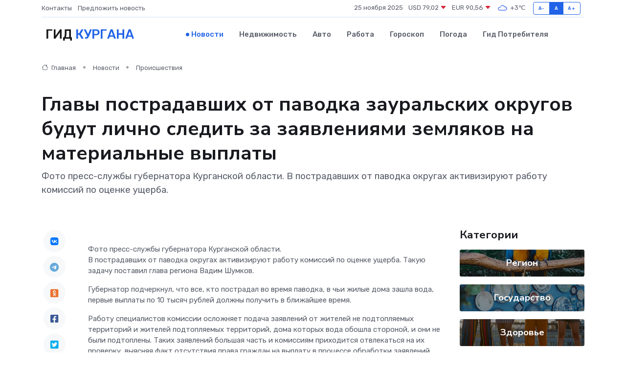

--- FILE ---
content_type: text/html; charset=UTF-8
request_url: https://kurgan-gid.ru/news/proisshestviya/glavy-postradavshih-ot-pavodka-zauralskih-okrugov-budut-lichno-sledit-za-zayavleniyami-zemlyakov-na-materialnye-vyplaty.htm
body_size: 10593
content:
<!DOCTYPE html>
<html lang="ru">
<head>
	<meta charset="utf-8">
	<meta name="csrf-token" content="oaom1DBHSo3aOvM1GjjiRnEayKZA1RLCylYmdzmO">
    <meta http-equiv="X-UA-Compatible" content="IE=edge">
    <meta name="viewport" content="width=device-width, initial-scale=1">
    <title>Главы пострадавших от паводка зауральских округов будут лично следить за заявлениями земляков на материальные выплаты - новости Кургана</title>
    <meta name="description" property="description" content="Фото пресс-службы губернатора Курганской области. В пострадавших от паводка округах активизируют работу комиссий по оценке ущерба.">
    
    <meta property="fb:pages" content="105958871990207" />
    <link rel="shortcut icon" type="image/x-icon" href="https://kurgan-gid.ru/favicon.svg">
    <link rel="canonical" href="https://kurgan-gid.ru/news/proisshestviya/glavy-postradavshih-ot-pavodka-zauralskih-okrugov-budut-lichno-sledit-za-zayavleniyami-zemlyakov-na-materialnye-vyplaty.htm">
    <link rel="preconnect" href="https://fonts.gstatic.com">
    <link rel="dns-prefetch" href="https://fonts.googleapis.com">
    <link rel="dns-prefetch" href="https://pagead2.googlesyndication.com">
    <link rel="dns-prefetch" href="https://res.cloudinary.com">
    <link href="https://fonts.googleapis.com/css2?family=Nunito+Sans:wght@400;700&family=Rubik:wght@400;500;700&display=swap" rel="stylesheet">
    <link rel="stylesheet" type="text/css" href="https://kurgan-gid.ru/assets/font-awesome/css/all.min.css">
    <link rel="stylesheet" type="text/css" href="https://kurgan-gid.ru/assets/bootstrap-icons/bootstrap-icons.css">
    <link rel="stylesheet" type="text/css" href="https://kurgan-gid.ru/assets/tiny-slider/tiny-slider.css">
    <link rel="stylesheet" type="text/css" href="https://kurgan-gid.ru/assets/glightbox/css/glightbox.min.css">
    <link rel="stylesheet" type="text/css" href="https://kurgan-gid.ru/assets/plyr/plyr.css">
    <link id="style-switch" rel="stylesheet" type="text/css" href="https://kurgan-gid.ru/assets/css/style.css">
    <link rel="stylesheet" type="text/css" href="https://kurgan-gid.ru/assets/css/style2.css">

    <meta name="twitter:card" content="summary">
    <meta name="twitter:site" content="@mysite">
    <meta name="twitter:title" content="Главы пострадавших от паводка зауральских округов будут лично следить за заявлениями земляков на материальные выплаты - новости Кургана">
    <meta name="twitter:description" content="Фото пресс-службы губернатора Курганской области. В пострадавших от паводка округах активизируют работу комиссий по оценке ущерба.">
    <meta name="twitter:creator" content="@mysite">
    <meta name="twitter:image:src" content="https://res.cloudinary.com/dr65svbgc/image/upload/czyayavzshimphjef4ph">
    <meta name="twitter:domain" content="kurgan-gid.ru">
    <meta name="twitter:card" content="summary_large_image" /><meta name="twitter:image" content="https://res.cloudinary.com/dr65svbgc/image/upload/czyayavzshimphjef4ph">

    <meta property="og:url" content="http://kurgan-gid.ru/news/proisshestviya/glavy-postradavshih-ot-pavodka-zauralskih-okrugov-budut-lichno-sledit-za-zayavleniyami-zemlyakov-na-materialnye-vyplaty.htm">
    <meta property="og:title" content="Главы пострадавших от паводка зауральских округов будут лично следить за заявлениями земляков на материальные выплаты - новости Кургана">
    <meta property="og:description" content="Фото пресс-службы губернатора Курганской области. В пострадавших от паводка округах активизируют работу комиссий по оценке ущерба.">
    <meta property="og:type" content="website">
    <meta property="og:image" content="https://res.cloudinary.com/dr65svbgc/image/upload/czyayavzshimphjef4ph">
    <meta property="og:locale" content="ru_RU">
    <meta property="og:site_name" content="Гид Кургана">
    

    <link rel="image_src" href="https://res.cloudinary.com/dr65svbgc/image/upload/czyayavzshimphjef4ph" />

    <link rel="alternate" type="application/rss+xml" href="https://kurgan-gid.ru/feed" title="Курган: гид, новости, афиша">
        <script async src="https://pagead2.googlesyndication.com/pagead/js/adsbygoogle.js"></script>
    <script>
        (adsbygoogle = window.adsbygoogle || []).push({
            google_ad_client: "ca-pub-0899253526956684",
            enable_page_level_ads: true
        });
    </script>
        
    
    
    
    <script>if (window.top !== window.self) window.top.location.replace(window.self.location.href);</script>
    <script>if(self != top) { top.location=document.location;}</script>

<!-- Google tag (gtag.js) -->
<script async src="https://www.googletagmanager.com/gtag/js?id=G-71VQP5FD0J"></script>
<script>
  window.dataLayer = window.dataLayer || [];
  function gtag(){dataLayer.push(arguments);}
  gtag('js', new Date());

  gtag('config', 'G-71VQP5FD0J');
</script>
</head>
<body>
<script type="text/javascript" > (function(m,e,t,r,i,k,a){m[i]=m[i]||function(){(m[i].a=m[i].a||[]).push(arguments)}; m[i].l=1*new Date();k=e.createElement(t),a=e.getElementsByTagName(t)[0],k.async=1,k.src=r,a.parentNode.insertBefore(k,a)}) (window, document, "script", "https://mc.yandex.ru/metrika/tag.js", "ym"); ym(54009412, "init", {}); ym(86840228, "init", { clickmap:true, trackLinks:true, accurateTrackBounce:true, webvisor:true });</script> <noscript><div><img src="https://mc.yandex.ru/watch/54009412" style="position:absolute; left:-9999px;" alt="" /><img src="https://mc.yandex.ru/watch/86840228" style="position:absolute; left:-9999px;" alt="" /></div></noscript>
<script type="text/javascript">
    new Image().src = "//counter.yadro.ru/hit?r"+escape(document.referrer)+((typeof(screen)=="undefined")?"":";s"+screen.width+"*"+screen.height+"*"+(screen.colorDepth?screen.colorDepth:screen.pixelDepth))+";u"+escape(document.URL)+";h"+escape(document.title.substring(0,150))+";"+Math.random();
</script>
<!-- Rating@Mail.ru counter -->
<script type="text/javascript">
var _tmr = window._tmr || (window._tmr = []);
_tmr.push({id: "3138453", type: "pageView", start: (new Date()).getTime()});
(function (d, w, id) {
  if (d.getElementById(id)) return;
  var ts = d.createElement("script"); ts.type = "text/javascript"; ts.async = true; ts.id = id;
  ts.src = "https://top-fwz1.mail.ru/js/code.js";
  var f = function () {var s = d.getElementsByTagName("script")[0]; s.parentNode.insertBefore(ts, s);};
  if (w.opera == "[object Opera]") { d.addEventListener("DOMContentLoaded", f, false); } else { f(); }
})(document, window, "topmailru-code");
</script><noscript><div>
<img src="https://top-fwz1.mail.ru/counter?id=3138453;js=na" style="border:0;position:absolute;left:-9999px;" alt="Top.Mail.Ru" />
</div></noscript>
<!-- //Rating@Mail.ru counter -->

<header class="navbar-light navbar-sticky header-static">
    <div class="navbar-top d-none d-lg-block small">
        <div class="container">
            <div class="d-md-flex justify-content-between align-items-center my-1">
                <!-- Top bar left -->
                <ul class="nav">
                    <li class="nav-item">
                        <a class="nav-link ps-0" href="https://kurgan-gid.ru/contacts">Контакты</a>
                    </li>
                    <li class="nav-item">
                        <a class="nav-link ps-0" href="https://kurgan-gid.ru/sendnews">Предложить новость</a>
                    </li>
                    
                </ul>
                <!-- Top bar right -->
                <div class="d-flex align-items-center">
                    
                    <ul class="list-inline mb-0 text-center text-sm-end me-3">
						<li class="list-inline-item">
							<span>25 ноября 2025</span>
						</li>
                        <li class="list-inline-item">
                            <a class="nav-link px-0" href="https://kurgan-gid.ru/currency">
                                <span>USD 79,02 <i class="bi bi-caret-down-fill text-danger"></i></span>
                            </a>
						</li>
                        <li class="list-inline-item">
                            <a class="nav-link px-0" href="https://kurgan-gid.ru/currency">
                                <span>EUR 90,56 <i class="bi bi-caret-down-fill text-danger"></i></span>
                            </a>
						</li>
						<li class="list-inline-item">
                            <a class="nav-link px-0" href="https://kurgan-gid.ru/pogoda">
                                <svg xmlns="http://www.w3.org/2000/svg" width="25" height="25" viewBox="0 0 30 30"><path fill="#315EFB" fill-rule="evenodd" d="M25.036 13.066a4.948 4.948 0 0 1 0 5.868A4.99 4.99 0 0 1 20.99 21H8.507a4.49 4.49 0 0 1-3.64-1.86 4.458 4.458 0 0 1 0-5.281A4.491 4.491 0 0 1 8.506 12c.686 0 1.37.159 1.996.473a.5.5 0 0 1 .16.766l-.33.399a.502.502 0 0 1-.598.132 2.976 2.976 0 0 0-3.346.608 3.007 3.007 0 0 0 .334 4.532c.527.396 1.177.59 1.836.59H20.94a3.54 3.54 0 0 0 2.163-.711 3.497 3.497 0 0 0 1.358-3.206 3.45 3.45 0 0 0-.706-1.727A3.486 3.486 0 0 0 20.99 12.5c-.07 0-.138.016-.208.02-.328.02-.645.085-.947.192a.496.496 0 0 1-.63-.287 4.637 4.637 0 0 0-.445-.874 4.495 4.495 0 0 0-.584-.733A4.461 4.461 0 0 0 14.998 9.5a4.46 4.46 0 0 0-3.177 1.318 2.326 2.326 0 0 0-.135.147.5.5 0 0 1-.592.131 5.78 5.78 0 0 0-.453-.19.5.5 0 0 1-.21-.79A5.97 5.97 0 0 1 14.998 8a5.97 5.97 0 0 1 4.237 1.757c.398.399.704.85.966 1.319.262-.042.525-.076.79-.076a4.99 4.99 0 0 1 4.045 2.066zM0 0v30V0zm30 0v30V0z"></path></svg>
                                <span>+3&#8451;</span>
                            </a>
						</li>
					</ul>

                    <!-- Font size accessibility START -->
                    <div class="btn-group me-2" role="group" aria-label="font size changer">
                        <input type="radio" class="btn-check" name="fntradio" id="font-sm">
                        <label class="btn btn-xs btn-outline-primary mb-0" for="font-sm">A-</label>

                        <input type="radio" class="btn-check" name="fntradio" id="font-default" checked>
                        <label class="btn btn-xs btn-outline-primary mb-0" for="font-default">A</label>

                        <input type="radio" class="btn-check" name="fntradio" id="font-lg">
                        <label class="btn btn-xs btn-outline-primary mb-0" for="font-lg">A+</label>
                    </div>

                    
                </div>
            </div>
            <!-- Divider -->
            <div class="border-bottom border-2 border-primary opacity-1"></div>
        </div>
    </div>

    <!-- Logo Nav START -->
    <nav class="navbar navbar-expand-lg">
        <div class="container">
            <!-- Logo START -->
            <a class="navbar-brand" href="https://kurgan-gid.ru" style="text-align: end;">
                
                			<span class="ms-2 fs-3 text-uppercase fw-normal">Гид <span style="color: #2163e8;">Кургана</span></span>
                            </a>
            <!-- Logo END -->

            <!-- Responsive navbar toggler -->
            <button class="navbar-toggler ms-auto" type="button" data-bs-toggle="collapse"
                data-bs-target="#navbarCollapse" aria-controls="navbarCollapse" aria-expanded="false"
                aria-label="Toggle navigation">
                <span class="text-body h6 d-none d-sm-inline-block">Menu</span>
                <span class="navbar-toggler-icon"></span>
            </button>

            <!-- Main navbar START -->
            <div class="collapse navbar-collapse" id="navbarCollapse">
                <ul class="navbar-nav navbar-nav-scroll mx-auto">
                                        <li class="nav-item"> <a class="nav-link active" href="https://kurgan-gid.ru/news">Новости</a></li>
                                        <li class="nav-item"> <a class="nav-link" href="https://kurgan-gid.ru/realty">Недвижимость</a></li>
                                        <li class="nav-item"> <a class="nav-link" href="https://kurgan-gid.ru/auto">Авто</a></li>
                                        <li class="nav-item"> <a class="nav-link" href="https://kurgan-gid.ru/job">Работа</a></li>
                                        <li class="nav-item"> <a class="nav-link" href="https://kurgan-gid.ru/horoscope">Гороскоп</a></li>
                                        <li class="nav-item"> <a class="nav-link" href="https://kurgan-gid.ru/pogoda">Погода</a></li>
                                        <li class="nav-item"> <a class="nav-link" href="https://kurgan-gid.ru/poleznoe">Гид потребителя</a></li>
                                    </ul>
            </div>
            <!-- Main navbar END -->

            
        </div>
    </nav>
    <!-- Logo Nav END -->
</header>
    <main>
        <!-- =======================
                Main content START -->
        <section class="pt-3 pb-lg-5">
            <div class="container" data-sticky-container>
                <div class="row">
                    <!-- Main Post START -->
                    <div class="col-lg-9">
                        <!-- Categorie Detail START -->
                        <div class="mb-4">
							<nav aria-label="breadcrumb" itemscope itemtype="http://schema.org/BreadcrumbList">
								<ol class="breadcrumb breadcrumb-dots">
									<li class="breadcrumb-item" itemprop="itemListElement" itemscope itemtype="http://schema.org/ListItem">
										<meta itemprop="name" content="Гид Кургана">
										<meta itemprop="position" content="1">
										<meta itemprop="item" content="https://kurgan-gid.ru">
										<a itemprop="url" href="https://kurgan-gid.ru">
										<i class="bi bi-house me-1"></i> Главная
										</a>
									</li>
									<li class="breadcrumb-item" itemprop="itemListElement" itemscope itemtype="http://schema.org/ListItem">
										<meta itemprop="name" content="Новости">
										<meta itemprop="position" content="2">
										<meta itemprop="item" content="https://kurgan-gid.ru/news">
										<a itemprop="url" href="https://kurgan-gid.ru/news"> Новости</a>
									</li>
									<li class="breadcrumb-item" aria-current="page" itemprop="itemListElement" itemscope itemtype="http://schema.org/ListItem">
										<meta itemprop="name" content="Происшествия">
										<meta itemprop="position" content="3">
										<meta itemprop="item" content="https://kurgan-gid.ru/news/proisshestviya">
										<a itemprop="url" href="https://kurgan-gid.ru/news/proisshestviya"> Происшествия</a>
									</li>
									<li aria-current="page" itemprop="itemListElement" itemscope itemtype="http://schema.org/ListItem">
									<meta itemprop="name" content="Главы пострадавших от паводка зауральских округов будут лично следить за заявлениями земляков на материальные выплаты">
									<meta itemprop="position" content="4" />
									<meta itemprop="item" content="https://kurgan-gid.ru/news/proisshestviya/glavy-postradavshih-ot-pavodka-zauralskih-okrugov-budut-lichno-sledit-za-zayavleniyami-zemlyakov-na-materialnye-vyplaty.htm">
									</li>
								</ol>
							</nav>
						
                        </div>
                    </div>
                </div>
                <div class="row align-items-center">
                                                        <!-- Content -->
                    <div class="col-md-12 mt-4 mt-md-0">
                                            <h1 class="display-6">Главы пострадавших от паводка зауральских округов будут лично следить за заявлениями земляков на материальные выплаты</h1>
                        <p class="lead">Фото пресс-службы губернатора Курганской области.

В пострадавших от паводка округах активизируют работу комиссий по оценке ущерба.</p>
                    </div>
				                                    </div>
            </div>
        </section>
        <!-- =======================
        Main START -->
        <section class="pt-0">
            <div class="container position-relative" data-sticky-container>
                <div class="row">
                    <!-- Left sidebar START -->
                    <div class="col-md-1">
                        <div class="text-start text-lg-center mb-5" data-sticky data-margin-top="80" data-sticky-for="767">
                            <style>
                                .fa-vk::before {
                                    color: #07f;
                                }
                                .fa-telegram::before {
                                    color: #64a9dc;
                                }
                                .fa-facebook-square::before {
                                    color: #3b5998;
                                }
                                .fa-odnoklassniki-square::before {
                                    color: #eb722e;
                                }
                                .fa-twitter-square::before {
                                    color: #00aced;
                                }
                                .fa-whatsapp::before {
                                    color: #65bc54;
                                }
                                .fa-viber::before {
                                    color: #7b519d;
                                }
                                .fa-moimir svg {
                                    background-color: #168de2;
                                    height: 18px;
                                    width: 18px;
                                    background-size: 18px 18px;
                                    border-radius: 4px;
                                    margin-bottom: 2px;
                                }
                            </style>
                            <ul class="nav text-white-force">
                                <li class="nav-item">
                                    <a class="nav-link icon-md rounded-circle m-1 p-0 fs-5 bg-light" href="https://vk.com/share.php?url=https://kurgan-gid.ru/news/proisshestviya/glavy-postradavshih-ot-pavodka-zauralskih-okrugov-budut-lichno-sledit-za-zayavleniyami-zemlyakov-na-materialnye-vyplaty.htm&title=Главы пострадавших от паводка зауральских округов будут лично следить за заявлениями земляков на материальные выплаты - новости Кургана&utm_source=share" rel="nofollow" target="_blank">
                                        <i class="fab fa-vk align-middle text-body"></i>
                                    </a>
                                </li>
                                <li class="nav-item">
                                    <a class="nav-link icon-md rounded-circle m-1 p-0 fs-5 bg-light" href="https://t.me/share/url?url=https://kurgan-gid.ru/news/proisshestviya/glavy-postradavshih-ot-pavodka-zauralskih-okrugov-budut-lichno-sledit-za-zayavleniyami-zemlyakov-na-materialnye-vyplaty.htm&text=Главы пострадавших от паводка зауральских округов будут лично следить за заявлениями земляков на материальные выплаты - новости Кургана&utm_source=share" rel="nofollow" target="_blank">
                                        <i class="fab fa-telegram align-middle text-body"></i>
                                    </a>
                                </li>
                                <li class="nav-item">
                                    <a class="nav-link icon-md rounded-circle m-1 p-0 fs-5 bg-light" href="https://connect.ok.ru/offer?url=https://kurgan-gid.ru/news/proisshestviya/glavy-postradavshih-ot-pavodka-zauralskih-okrugov-budut-lichno-sledit-za-zayavleniyami-zemlyakov-na-materialnye-vyplaty.htm&title=Главы пострадавших от паводка зауральских округов будут лично следить за заявлениями земляков на материальные выплаты - новости Кургана&utm_source=share" rel="nofollow" target="_blank">
                                        <i class="fab fa-odnoklassniki-square align-middle text-body"></i>
                                    </a>
                                </li>
                                <li class="nav-item">
                                    <a class="nav-link icon-md rounded-circle m-1 p-0 fs-5 bg-light" href="https://www.facebook.com/sharer.php?src=sp&u=https://kurgan-gid.ru/news/proisshestviya/glavy-postradavshih-ot-pavodka-zauralskih-okrugov-budut-lichno-sledit-za-zayavleniyami-zemlyakov-na-materialnye-vyplaty.htm&title=Главы пострадавших от паводка зауральских округов будут лично следить за заявлениями земляков на материальные выплаты - новости Кургана&utm_source=share" rel="nofollow" target="_blank">
                                        <i class="fab fa-facebook-square align-middle text-body"></i>
                                    </a>
                                </li>
                                <li class="nav-item">
                                    <a class="nav-link icon-md rounded-circle m-1 p-0 fs-5 bg-light" href="https://twitter.com/intent/tweet?text=Главы пострадавших от паводка зауральских округов будут лично следить за заявлениями земляков на материальные выплаты - новости Кургана&url=https://kurgan-gid.ru/news/proisshestviya/glavy-postradavshih-ot-pavodka-zauralskih-okrugov-budut-lichno-sledit-za-zayavleniyami-zemlyakov-na-materialnye-vyplaty.htm&utm_source=share" rel="nofollow" target="_blank">
                                        <i class="fab fa-twitter-square align-middle text-body"></i>
                                    </a>
                                </li>
                                <li class="nav-item">
                                    <a class="nav-link icon-md rounded-circle m-1 p-0 fs-5 bg-light" href="https://api.whatsapp.com/send?text=Главы пострадавших от паводка зауральских округов будут лично следить за заявлениями земляков на материальные выплаты - новости Кургана https://kurgan-gid.ru/news/proisshestviya/glavy-postradavshih-ot-pavodka-zauralskih-okrugov-budut-lichno-sledit-za-zayavleniyami-zemlyakov-na-materialnye-vyplaty.htm&utm_source=share" rel="nofollow" target="_blank">
                                        <i class="fab fa-whatsapp align-middle text-body"></i>
                                    </a>
                                </li>
                                <li class="nav-item">
                                    <a class="nav-link icon-md rounded-circle m-1 p-0 fs-5 bg-light" href="viber://forward?text=Главы пострадавших от паводка зауральских округов будут лично следить за заявлениями земляков на материальные выплаты - новости Кургана https://kurgan-gid.ru/news/proisshestviya/glavy-postradavshih-ot-pavodka-zauralskih-okrugov-budut-lichno-sledit-za-zayavleniyami-zemlyakov-na-materialnye-vyplaty.htm&utm_source=share" rel="nofollow" target="_blank">
                                        <i class="fab fa-viber align-middle text-body"></i>
                                    </a>
                                </li>
                                <li class="nav-item">
                                    <a class="nav-link icon-md rounded-circle m-1 p-0 fs-5 bg-light" href="https://connect.mail.ru/share?url=https://kurgan-gid.ru/news/proisshestviya/glavy-postradavshih-ot-pavodka-zauralskih-okrugov-budut-lichno-sledit-za-zayavleniyami-zemlyakov-na-materialnye-vyplaty.htm&title=Главы пострадавших от паводка зауральских округов будут лично следить за заявлениями земляков на материальные выплаты - новости Кургана&utm_source=share" rel="nofollow" target="_blank">
                                        <i class="fab fa-moimir align-middle text-body"><svg viewBox='0 0 24 24' xmlns='http://www.w3.org/2000/svg'><path d='M8.889 9.667a1.333 1.333 0 100-2.667 1.333 1.333 0 000 2.667zm6.222 0a1.333 1.333 0 100-2.667 1.333 1.333 0 000 2.667zm4.77 6.108l-1.802-3.028a.879.879 0 00-1.188-.307.843.843 0 00-.313 1.166l.214.36a6.71 6.71 0 01-4.795 1.996 6.711 6.711 0 01-4.792-1.992l.217-.364a.844.844 0 00-.313-1.166.878.878 0 00-1.189.307l-1.8 3.028a.844.844 0 00.312 1.166.88.88 0 001.189-.307l.683-1.147a8.466 8.466 0 005.694 2.18 8.463 8.463 0 005.698-2.184l.685 1.151a.873.873 0 001.189.307.844.844 0 00.312-1.166z' fill='#FFF' fill-rule='evenodd'/></svg></i>
                                    </a>
                                </li>
                                
                            </ul>
                        </div>
                    </div>
                    <!-- Left sidebar END -->

                    <!-- Main Content START -->
                    <div class="col-md-10 col-lg-8 mb-5">
                        <div class="mb-4">
                                                    </div>
                        <div itemscope itemtype="http://schema.org/NewsArticle">
                            <meta itemprop="headline" content="Главы пострадавших от паводка зауральских округов будут лично следить за заявлениями земляков на материальные выплаты">
                            <meta itemprop="identifier" content="https://kurgan-gid.ru/8402144">
                            <span itemprop="articleBody">Фото пресс-службы губернатора Курганской области. 

<p> В пострадавших от паводка округах активизируют работу комиссий по оценке ущерба. Такую задачу поставил глава региона  Вадим Шумков.  </p> <p> Губернатор подчеркнул, что все, кто пострадал во время паводка, в чьи жилые дома зашла вода, первые выплаты по 10 тысяч рублей должны получить в ближайшее время. </p> <p> Работу специалистов комиссии осложняет подача заявлений от жителей не подтопляемых территорий и жителей подтопляемых территорий, дома которых вода обошла стороной, и они не были подтоплены. Таких заявлений большая часть и комиссиям приходится отвлекаться на их проверку, выясняя факт отсутствия права граждан на выплату в процессе обработки заявлений. </p> <p> Напоминаем. Заявление для получения единовременной материальной помощи можно подать несколькими способами: </p> <p> на портале Госуслуг: https://www.gosuslugi.ru/mchs; </p> <p> в ПВР (пункт временного размещения), куда по поручению губернатора Курганской области Вадима Шумкова выезжают сотрудники МФЦ; </p> <p> непосредственно в МФЦ по месту жительства; </p> <p> в местных администрациях; </p> <p> в департаменте гражданской защиты, охраны окружающей среды и природных ресурсов Курганской области. </p> <p> Гражданам, чьи дома подтоплены, или их представителям, нужно предоставить следующие документы: </p> <p> заявление по утвержденной форме; </p> <p> паспорт; </p> <p> СНИЛС; </p> <p> реквизиты счета гражданина для перечисления выплат. </p> <p> Важно! Факт подтопления или утраты имущества заявителя для подтверждения права на выплату устанавливают специальные муниципальные комиссии, которые работают в зонах, пострадавших от паводка. Также для получения выплаты необходима регистрация в доме, который был подтоплен, либо должен быть подтверждён факт проживания в доме, уточнили в пресс-службе главы региона. 
										</p>
											
											

										

                        



<p></p> <p> Средства перечисляются гражданину на его счет либо выплачиваются через «Почту России» по выбору гражданина после прохождения процедур проверки права на выплату и согласования с профильными федеральными ведомствами. Жителей, которые хотят получить выплату через «Почту России», просят указывать адрес фактического местонахождения. </p> <p> Срок принятия решения о назначении выплаты не более 11 дней. </p> <p> Срок обращения за государственной услугой составляет не более 3 месяцев со дня введения режима чрезвычайной ситуации. </p> <p> После схода воды на территориях муниципальные комиссии смогут приступить к обработке заявлений на компенсацию по полной или частичной утрате имущества по 30 и 50 тысяч рублей соответственно, которые можно подать теми же способами, что и заявление на выплату по 10 тысяч рублей. </p> <p> В случае полного либо частичного разрушения жилого дома та же комиссия с включением в нее экспертов от строительства будет делать оценку для погашения и этого вида ущерба. </p> <p> Также глава региона в ходе КЧС обозначил задачи по дальнейшему проведению эвакуации в подтопляемых территориях, где есть риск для жизни и здоровья людей, регулярному пополнению запасов продуктов, медикаментов в населённых пунктах, отрезанных водой, и санитарным мероприятиям там, где вода уже сошла. </p> <p> Напоминаем, на базе ГУ МЧС России по Курганской области работает телефон «горячей линии» в паводок. </p> <p> По номеру 8(3522)23-99-99 можно: </p> <p> получить психологическую помощь; </p> <p> узнать о необходимости эвакуации и работе пунктов временного размещения; </p> <p> оставить заявку на оказание адресной помощи; </p> <p> проконсультироваться о мерах соцподдержки. </p> <p> Также в Курганской области получить психологическую поддержку и узнать о выплатах для пострадавших в результате ЧС можно по номеру 122. </p></span>
                        </div>
                                                                        <div><a href="https://nm45.ru/glavy-postradavshih-ot-pavodka-zauralskih-okrugov-budut-lichno-sledit-za-zayavleniyami-zemlyakov-na-materialnye-vyplaty/" target="_blank" rel="author">Источник</a></div>
                                                                        <div class="col-12 mt-3"><a href="https://kurgan-gid.ru/sendnews">Предложить новость</a></div>
                        <div class="col-12 mt-5">
                            <h2 class="my-3">Последние новости</h2>
                            <div class="row gy-4">
                                <!-- Card item START -->
<div class="col-sm-6">
    <div class="card" itemscope="" itemtype="http://schema.org/BlogPosting">
        <!-- Card img -->
        <div class="position-relative">
                        <img class="card-img" src="https://res.cloudinary.com/dr65svbgc/image/upload/c_fill,w_420,h_315,q_auto,g_face/qtrrjszpdqvortlfpibv" alt="Частично возобновлено движение по ранее закрытым участкам дорог" itemprop="image">
                    </div>
        <div class="card-body px-0 pt-3" itemprop="name">
            <h4 class="card-title" itemprop="headline"><a href="https://kurgan-gid.ru/news/region/chastichno-vozobnovleno-dvizhenie-po-ranee-zakrytym-uchastkam-dorog.htm"
                    class="btn-link text-reset fw-bold" itemprop="url">Частично возобновлено движение по ранее закрытым участкам дорог</a></h4>
            <p class="card-text" itemprop="articleBody">В связи с ликвидацией угрозы подтопления автомобильных дорог на основании приказа ГКУ «Курганавтодор» от 03.04.2025 № 143 с 3 апреля 2025 РАЗРЕШЕНО движение транспортных средств на участках дорог:</p>
        </div>
        <meta itemprop="author" content="Редактор"/>
        <meta itemscope itemprop="mainEntityOfPage" itemType="https://schema.org/WebPage" itemid="https://kurgan-gid.ru/news/region/chastichno-vozobnovleno-dvizhenie-po-ranee-zakrytym-uchastkam-dorog.htm"/>
        <meta itemprop="dateModified" content="2025-04-06"/>
        <meta itemprop="datePublished" content="2025-04-06"/>
    </div>
</div>
<!-- Card item END -->
<!-- Card item START -->
<div class="col-sm-6">
    <div class="card" itemscope="" itemtype="http://schema.org/BlogPosting">
        <!-- Card img -->
        <div class="position-relative">
                        <img class="card-img" src="https://res.cloudinary.com/dr65svbgc/image/upload/c_fill,w_420,h_315,q_auto,g_face/djase698x39grzaontvm" alt="Приложение-коммуникатор поможет общению" itemprop="image">
                    </div>
        <div class="card-body px-0 pt-3" itemprop="name">
            <h4 class="card-title" itemprop="headline"><a href="https://kurgan-gid.ru/news/region/prilozhenie-kommunikator-pomozhet-obscheniyu.htm"
                    class="btn-link text-reset fw-bold" itemprop="url">Приложение-коммуникатор поможет общению</a></h4>
            <p class="card-text" itemprop="articleBody">Для неговорящих людей создано приложение-коммуникатор «Аутизм: Общение».

В мобильном приложении «Аутизм: Общение» собрано большое количество зрительных образов, для чего достаточно иметь при себе смартфон.</p>
        </div>
        <meta itemprop="author" content="Редактор"/>
        <meta itemscope itemprop="mainEntityOfPage" itemType="https://schema.org/WebPage" itemid="https://kurgan-gid.ru/news/region/prilozhenie-kommunikator-pomozhet-obscheniyu.htm"/>
        <meta itemprop="dateModified" content="2025-04-06"/>
        <meta itemprop="datePublished" content="2025-04-06"/>
    </div>
</div>
<!-- Card item END -->
<!-- Card item START -->
<div class="col-sm-6">
    <div class="card" itemscope="" itemtype="http://schema.org/BlogPosting">
        <!-- Card img -->
        <div class="position-relative">
                        <img class="card-img" src="https://res.cloudinary.com/dr65svbgc/image/upload/c_fill,w_420,h_315,q_auto,g_face/u6ghutxxu1smhrpgkjoh" alt="В Кургане началась акарицидная обработка общественных территорий" itemprop="image">
                    </div>
        <div class="card-body px-0 pt-3" itemprop="name">
            <h4 class="card-title" itemprop="headline"><a href="https://kurgan-gid.ru/news/region/v-kurgane-nachalas-akaricidnaya-obrabotka-obschestvennyh-territoriy.htm"
                    class="btn-link text-reset fw-bold" itemprop="url">В Кургане началась акарицидная обработка общественных территорий</a></h4>
            <p class="card-text" itemprop="articleBody">Акарицидная обработка общественных территорий стартовала с центральной части города.</p>
        </div>
        <meta itemprop="author" content="Редактор"/>
        <meta itemscope itemprop="mainEntityOfPage" itemType="https://schema.org/WebPage" itemid="https://kurgan-gid.ru/news/region/v-kurgane-nachalas-akaricidnaya-obrabotka-obschestvennyh-territoriy.htm"/>
        <meta itemprop="dateModified" content="2025-04-06"/>
        <meta itemprop="datePublished" content="2025-04-06"/>
    </div>
</div>
<!-- Card item END -->
<!-- Card item START -->
<div class="col-sm-6">
    <div class="card" itemscope="" itemtype="http://schema.org/BlogPosting">
        <!-- Card img -->
        <div class="position-relative">
            <img class="card-img" src="https://res.cloudinary.com/dzttx7cpc/image/upload/c_fill,w_420,h_315,q_auto,g_face/r7veu3ey8cqaawwwsw5m" alt="Потребительский кредит без боли: как не стать жертвой долговой ямы" itemprop="image">
        </div>
        <div class="card-body px-0 pt-3" itemprop="name">
            <h4 class="card-title" itemprop="headline"><a href="https://simferopol-gid.ru/news/ekonomika/potrebitelskiy-kredit-bez-boli-kak-ne-stat-zhertvoy-dolgovoy-yamy.htm" class="btn-link text-reset fw-bold" itemprop="url">Потребительский кредит без боли: как не стать жертвой долговой ямы</a></h4>
            <p class="card-text" itemprop="articleBody">Как взять кредит с умом и не пожалеть об этом спустя пару месяцев</p>
        </div>
        <meta itemprop="author" content="Редактор"/>
        <meta itemscope itemprop="mainEntityOfPage" itemType="https://schema.org/WebPage" itemid="https://simferopol-gid.ru/news/ekonomika/potrebitelskiy-kredit-bez-boli-kak-ne-stat-zhertvoy-dolgovoy-yamy.htm"/>
        <meta itemprop="dateModified" content="2025-11-25"/>
        <meta itemprop="datePublished" content="2025-11-25"/>
    </div>
</div>
<!-- Card item END -->
                            </div>
                        </div>
						<div class="col-12 bg-primary bg-opacity-10 p-2 mt-3 rounded">
							На этом сайте представлены актуальные варианты, чтобы <a href="https://bujnaksk-gid.ru/realty">снять квартиру в Буйнакске</a> на выгодных условиях
						</div>
                        <!-- Comments START -->
                        <div class="mt-5">
                            <h3>Комментарии (0)</h3>
                        </div>
                        <!-- Comments END -->
                        <!-- Reply START -->
                        <div>
                            <h3>Добавить комментарий</h3>
                            <small>Ваш email не публикуется. Обязательные поля отмечены *</small>
                            <form class="row g-3 mt-2">
                                <div class="col-md-6">
                                    <label class="form-label">Имя *</label>
                                    <input type="text" class="form-control" aria-label="First name">
                                </div>
                                <div class="col-md-6">
                                    <label class="form-label">Email *</label>
                                    <input type="email" class="form-control">
                                </div>
                                <div class="col-12">
                                    <label class="form-label">Текст комментария *</label>
                                    <textarea class="form-control" rows="3"></textarea>
                                </div>
                                <div class="col-12">
                                    <button type="submit" class="btn btn-primary">Оставить комментарий</button>
                                </div>
                            </form>
                        </div>
                        <!-- Reply END -->
                    </div>
                    <!-- Main Content END -->
                    <!-- Right sidebar START -->
                    <div class="col-lg-3 d-none d-lg-block">
                        <div data-sticky data-margin-top="80" data-sticky-for="991">
                            <!-- Categories -->
                            <div>
                                <h4 class="mb-3">Категории</h4>
                                                                    <!-- Category item -->
                                    <div class="text-center mb-3 card-bg-scale position-relative overflow-hidden rounded"
                                        style="background-image:url(https://kurgan-gid.ru/assets/images/blog/4by3/03.jpg); background-position: center left; background-size: cover;">
                                        <div class="bg-dark-overlay-4 p-3">
                                            <a href="https://kurgan-gid.ru/news/region"
                                                class="stretched-link btn-link fw-bold text-white h5">Регион</a>
                                        </div>
                                    </div>
                                                                    <!-- Category item -->
                                    <div class="text-center mb-3 card-bg-scale position-relative overflow-hidden rounded"
                                        style="background-image:url(https://kurgan-gid.ru/assets/images/blog/4by3/02.jpg); background-position: center left; background-size: cover;">
                                        <div class="bg-dark-overlay-4 p-3">
                                            <a href="https://kurgan-gid.ru/news/gosudarstvo"
                                                class="stretched-link btn-link fw-bold text-white h5">Государство</a>
                                        </div>
                                    </div>
                                                                    <!-- Category item -->
                                    <div class="text-center mb-3 card-bg-scale position-relative overflow-hidden rounded"
                                        style="background-image:url(https://kurgan-gid.ru/assets/images/blog/4by3/07.jpg); background-position: center left; background-size: cover;">
                                        <div class="bg-dark-overlay-4 p-3">
                                            <a href="https://kurgan-gid.ru/news/zdorove"
                                                class="stretched-link btn-link fw-bold text-white h5">Здоровье</a>
                                        </div>
                                    </div>
                                                                    <!-- Category item -->
                                    <div class="text-center mb-3 card-bg-scale position-relative overflow-hidden rounded"
                                        style="background-image:url(https://kurgan-gid.ru/assets/images/blog/4by3/01.jpg); background-position: center left; background-size: cover;">
                                        <div class="bg-dark-overlay-4 p-3">
                                            <a href="https://kurgan-gid.ru/news/ekonomika"
                                                class="stretched-link btn-link fw-bold text-white h5">Экономика</a>
                                        </div>
                                    </div>
                                                                    <!-- Category item -->
                                    <div class="text-center mb-3 card-bg-scale position-relative overflow-hidden rounded"
                                        style="background-image:url(https://kurgan-gid.ru/assets/images/blog/4by3/08.jpg); background-position: center left; background-size: cover;">
                                        <div class="bg-dark-overlay-4 p-3">
                                            <a href="https://kurgan-gid.ru/news/politika"
                                                class="stretched-link btn-link fw-bold text-white h5">Политика</a>
                                        </div>
                                    </div>
                                                                    <!-- Category item -->
                                    <div class="text-center mb-3 card-bg-scale position-relative overflow-hidden rounded"
                                        style="background-image:url(https://kurgan-gid.ru/assets/images/blog/4by3/05.jpg); background-position: center left; background-size: cover;">
                                        <div class="bg-dark-overlay-4 p-3">
                                            <a href="https://kurgan-gid.ru/news/nauka-i-obrazovanie"
                                                class="stretched-link btn-link fw-bold text-white h5">Наука и Образование</a>
                                        </div>
                                    </div>
                                                                    <!-- Category item -->
                                    <div class="text-center mb-3 card-bg-scale position-relative overflow-hidden rounded"
                                        style="background-image:url(https://kurgan-gid.ru/assets/images/blog/4by3/06.jpg); background-position: center left; background-size: cover;">
                                        <div class="bg-dark-overlay-4 p-3">
                                            <a href="https://kurgan-gid.ru/news/proisshestviya"
                                                class="stretched-link btn-link fw-bold text-white h5">Происшествия</a>
                                        </div>
                                    </div>
                                                                    <!-- Category item -->
                                    <div class="text-center mb-3 card-bg-scale position-relative overflow-hidden rounded"
                                        style="background-image:url(https://kurgan-gid.ru/assets/images/blog/4by3/08.jpg); background-position: center left; background-size: cover;">
                                        <div class="bg-dark-overlay-4 p-3">
                                            <a href="https://kurgan-gid.ru/news/religiya"
                                                class="stretched-link btn-link fw-bold text-white h5">Религия</a>
                                        </div>
                                    </div>
                                                                    <!-- Category item -->
                                    <div class="text-center mb-3 card-bg-scale position-relative overflow-hidden rounded"
                                        style="background-image:url(https://kurgan-gid.ru/assets/images/blog/4by3/08.jpg); background-position: center left; background-size: cover;">
                                        <div class="bg-dark-overlay-4 p-3">
                                            <a href="https://kurgan-gid.ru/news/kultura"
                                                class="stretched-link btn-link fw-bold text-white h5">Культура</a>
                                        </div>
                                    </div>
                                                                    <!-- Category item -->
                                    <div class="text-center mb-3 card-bg-scale position-relative overflow-hidden rounded"
                                        style="background-image:url(https://kurgan-gid.ru/assets/images/blog/4by3/01.jpg); background-position: center left; background-size: cover;">
                                        <div class="bg-dark-overlay-4 p-3">
                                            <a href="https://kurgan-gid.ru/news/sport"
                                                class="stretched-link btn-link fw-bold text-white h5">Спорт</a>
                                        </div>
                                    </div>
                                                                    <!-- Category item -->
                                    <div class="text-center mb-3 card-bg-scale position-relative overflow-hidden rounded"
                                        style="background-image:url(https://kurgan-gid.ru/assets/images/blog/4by3/07.jpg); background-position: center left; background-size: cover;">
                                        <div class="bg-dark-overlay-4 p-3">
                                            <a href="https://kurgan-gid.ru/news/obschestvo"
                                                class="stretched-link btn-link fw-bold text-white h5">Общество</a>
                                        </div>
                                    </div>
                                                            </div>
                        </div>
                    </div>
                    <!-- Right sidebar END -->
                </div>
        </section>
    </main>
<footer class="bg-dark pt-5">
    
    <!-- Footer copyright START -->
    <div class="bg-dark-overlay-3 mt-5">
        <div class="container">
            <div class="row align-items-center justify-content-md-between py-4">
                <div class="col-md-6">
                    <!-- Copyright -->
                    <div class="text-center text-md-start text-primary-hover text-muted">
                        &#169;2025 Курган. Все права защищены.
                    </div>
                </div>
                
            </div>
        </div>
    </div>
    <!-- Footer copyright END -->
    <script type="application/ld+json">
        {"@context":"https:\/\/schema.org","@type":"Organization","name":"\u041a\u0443\u0440\u0433\u0430\u043d - \u0433\u0438\u0434, \u043d\u043e\u0432\u043e\u0441\u0442\u0438, \u0430\u0444\u0438\u0448\u0430","url":"https:\/\/kurgan-gid.ru","sameAs":["https:\/\/vk.com\/public207920810","https:\/\/t.me\/kurgan_gid"]}
    </script>
</footer>
<!-- Back to top -->
<div class="back-top"><i class="bi bi-arrow-up-short"></i></div>
<script src="https://kurgan-gid.ru/assets/bootstrap/js/bootstrap.bundle.min.js"></script>
<script src="https://kurgan-gid.ru/assets/tiny-slider/tiny-slider.js"></script>
<script src="https://kurgan-gid.ru/assets/sticky-js/sticky.min.js"></script>
<script src="https://kurgan-gid.ru/assets/glightbox/js/glightbox.min.js"></script>
<script src="https://kurgan-gid.ru/assets/plyr/plyr.js"></script>
<script src="https://kurgan-gid.ru/assets/js/functions.js"></script>
<script src="https://yastatic.net/share2/share.js" async></script>
<script defer src="https://static.cloudflareinsights.com/beacon.min.js/vcd15cbe7772f49c399c6a5babf22c1241717689176015" integrity="sha512-ZpsOmlRQV6y907TI0dKBHq9Md29nnaEIPlkf84rnaERnq6zvWvPUqr2ft8M1aS28oN72PdrCzSjY4U6VaAw1EQ==" data-cf-beacon='{"version":"2024.11.0","token":"7e9b14fc8d9e48f08ea601d282f23635","r":1,"server_timing":{"name":{"cfCacheStatus":true,"cfEdge":true,"cfExtPri":true,"cfL4":true,"cfOrigin":true,"cfSpeedBrain":true},"location_startswith":null}}' crossorigin="anonymous"></script>
</body>
</html>


--- FILE ---
content_type: text/html; charset=utf-8
request_url: https://www.google.com/recaptcha/api2/aframe
body_size: 249
content:
<!DOCTYPE HTML><html><head><meta http-equiv="content-type" content="text/html; charset=UTF-8"></head><body><script nonce="be3TY9mmJgrNBnQbNDAj4A">/** Anti-fraud and anti-abuse applications only. See google.com/recaptcha */ try{var clients={'sodar':'https://pagead2.googlesyndication.com/pagead/sodar?'};window.addEventListener("message",function(a){try{if(a.source===window.parent){var b=JSON.parse(a.data);var c=clients[b['id']];if(c){var d=document.createElement('img');d.src=c+b['params']+'&rc='+(localStorage.getItem("rc::a")?sessionStorage.getItem("rc::b"):"");window.document.body.appendChild(d);sessionStorage.setItem("rc::e",parseInt(sessionStorage.getItem("rc::e")||0)+1);localStorage.setItem("rc::h",'1764073377932');}}}catch(b){}});window.parent.postMessage("_grecaptcha_ready", "*");}catch(b){}</script></body></html>